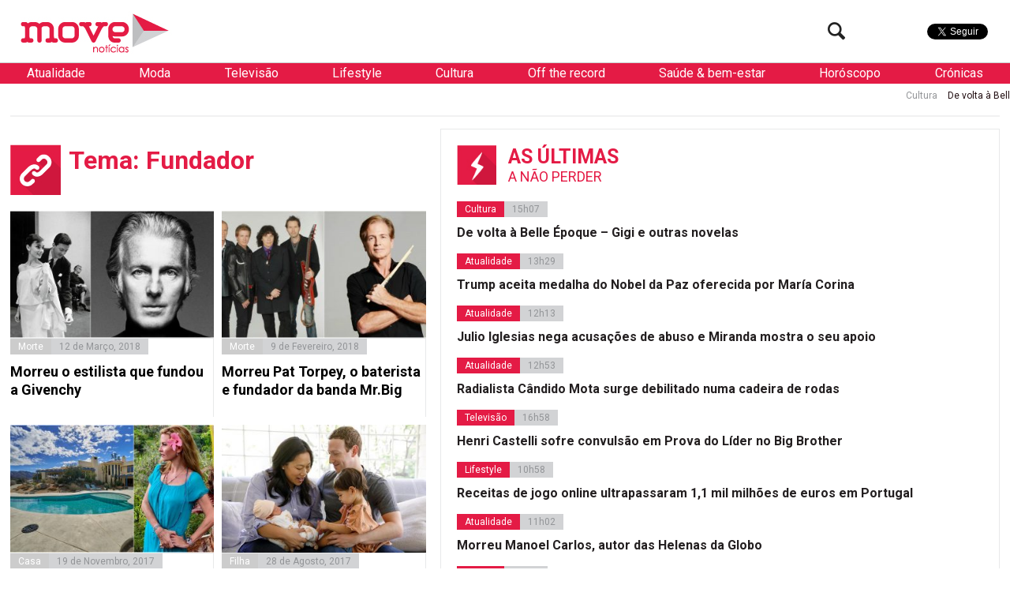

--- FILE ---
content_type: text/html; charset=UTF-8
request_url: https://www.movenoticias.com/temas/fundador/
body_size: 15488
content:
<!DOCTYPE html>
<html lang="pt-PT" class="no-js">
<head><style>img.lazy{min-height:1px}</style><link href="https://www.movenoticias.com/wp-content/plugins/w3-total-cache/pub/js/lazyload.min.js" as="script">
	<meta charset="UTF-8">
	<meta name="viewport" content="width=device-width, initial-scale=1.0">
	<meta name="google-site-verification" content="f6gBHbWviQ_hbGNoNR2SpbA4HFMRxMC4_K7H1L09gms" />
	<link rel="stylesheet" id="ao_optimized_gfonts" href="https://fonts.googleapis.com/css?family=Roboto%3A400%2C700%2C700italic%2C400italic%2C300%2C300italic&#038;subset=latin%2Clatin-ext&amp;display=swap"><link rel="profile" href="https://gmpg.org/xfn/11">
	<link rel="pingback" href="https://www.movenoticias.com/xmlrpc.php">
	<!--[if lt IE 9]>
	<script src="https://www.movenoticias.com/wp-content/themes/movenoticias/js/html5.js"></script>
	<![endif]-->
	<script>(function(){document.documentElement.className='js'})();</script>
	<!---->
	<!-- Global site tag (gtag.js) - Google Analytics -->
	<script async src="https://www.googletagmanager.com/gtag/js?id=UA-23384072-8"></script>
	<script>
	  window.dataLayer = window.dataLayer || [];
	  function gtag(){dataLayer.push(arguments);}
	  gtag('js', new Date());

	  gtag('config', 'UA-23384072-8');
	</script>
	<meta name='robots' content='index, follow, max-image-preview:large, max-snippet:-1, max-video-preview:-1' />
	
	
	<!-- This site is optimized with the Yoast SEO plugin v26.2 - https://yoast.com/wordpress/plugins/seo/ -->
	<link media="all" href="https://www.movenoticias.com/wp-content/cache/autoptimize/css/autoptimize_5524c2c5e2886773af763df297311f23.css" rel="stylesheet"><title>Fundador - Todas as notícias sobre &quot;Fundador&quot; - MoveNotícias</title>
	<meta name="description" content="As mais recentes noticias sobre Fundador na Move. Agrupamos todas as notícias sobre &quot;Fundador&quot; para mais fácil consulta." />
	<link rel="canonical" href="https://www.movenoticias.com/temas/fundador/" />
	<meta property="og:locale" content="pt_PT" />
	<meta property="og:type" content="article" />
	<meta property="og:title" content="Fundador - Todas as notícias sobre &quot;Fundador&quot; - MoveNotícias" />
	<meta property="og:description" content="As mais recentes noticias sobre Fundador na Move. Agrupamos todas as notícias sobre &quot;Fundador&quot; para mais fácil consulta." />
	<meta property="og:url" content="https://www.movenoticias.com/temas/fundador/" />
	<meta property="og:site_name" content="MoveNotícias" />
	<meta property="og:image" content="https://www.movenoticias.com/wp-content/uploads/2016/04/move-logo-facebook.png" />
	<meta property="og:image:width" content="1200" />
	<meta property="og:image:height" content="630" />
	<meta property="og:image:type" content="image/png" />
	<meta name="twitter:card" content="summary_large_image" />
	<meta name="twitter:site" content="@MoveNoticias" />
	<script type="application/ld+json" class="yoast-schema-graph">{"@context":"https://schema.org","@graph":[{"@type":"CollectionPage","@id":"https://www.movenoticias.com/temas/fundador/","url":"https://www.movenoticias.com/temas/fundador/","name":"Fundador - Todas as notícias sobre \"Fundador\" - MoveNotícias","isPartOf":{"@id":"https://www.movenoticias.com/#website"},"primaryImageOfPage":{"@id":"https://www.movenoticias.com/temas/fundador/#primaryimage"},"image":{"@id":"https://www.movenoticias.com/temas/fundador/#primaryimage"},"thumbnailUrl":"https://www.movenoticias.com/wp-content/uploads/2018/03/hubert-de-givenchy-fundador-e-estilista-da-givenchy-capa.jpg","description":"As mais recentes noticias sobre Fundador na Move. Agrupamos todas as notícias sobre \"Fundador\" para mais fácil consulta.","breadcrumb":{"@id":"https://www.movenoticias.com/temas/fundador/#breadcrumb"},"inLanguage":"pt-PT"},{"@type":"ImageObject","inLanguage":"pt-PT","@id":"https://www.movenoticias.com/temas/fundador/#primaryimage","url":"https://www.movenoticias.com/wp-content/uploads/2018/03/hubert-de-givenchy-fundador-e-estilista-da-givenchy-capa.jpg","contentUrl":"https://www.movenoticias.com/wp-content/uploads/2018/03/hubert-de-givenchy-fundador-e-estilista-da-givenchy-capa.jpg","width":3992,"height":2340,"caption":"Hubert de Givenchy, fundador e estilista da Givenchy"},{"@type":"BreadcrumbList","@id":"https://www.movenoticias.com/temas/fundador/#breadcrumb","itemListElement":[{"@type":"ListItem","position":1,"name":"Início","item":"https://www.movenoticias.com/"},{"@type":"ListItem","position":2,"name":"Fundador"}]},{"@type":"WebSite","@id":"https://www.movenoticias.com/#website","url":"https://www.movenoticias.com/","name":"MoveNotícias","description":"Notícias online","publisher":{"@id":"https://www.movenoticias.com/#organization"},"potentialAction":[{"@type":"SearchAction","target":{"@type":"EntryPoint","urlTemplate":"https://www.movenoticias.com/?s={search_term_string}"},"query-input":{"@type":"PropertyValueSpecification","valueRequired":true,"valueName":"search_term_string"}}],"inLanguage":"pt-PT"},{"@type":"Organization","@id":"https://www.movenoticias.com/#organization","name":"Move Notícias","url":"https://www.movenoticias.com/","logo":{"@type":"ImageObject","inLanguage":"pt-PT","@id":"https://www.movenoticias.com/#/schema/logo/image/","url":"https://www.movenoticias.com/wp-content/uploads/2016/04/move-logo-facebook.png","contentUrl":"https://www.movenoticias.com/wp-content/uploads/2016/04/move-logo-facebook.png","width":1200,"height":630,"caption":"Move Notícias"},"image":{"@id":"https://www.movenoticias.com/#/schema/logo/image/"},"sameAs":["https://www.facebook.com/movenoticias/","https://x.com/MoveNoticias","https://www.instagram.com/movenoticias/"]}]}</script>
	<!-- / Yoast SEO plugin. -->


<link href='https://fonts.gstatic.com' crossorigin='anonymous' rel='preconnect' />
<link rel="alternate" type="application/rss+xml" title="Feed de etiquetas MoveNotícias &raquo; Fundador" href="https://www.movenoticias.com/temas/fundador/feed/" />
<script type="text/javascript">
/* <![CDATA[ */
window._wpemojiSettings = {"baseUrl":"https:\/\/s.w.org\/images\/core\/emoji\/16.0.1\/72x72\/","ext":".png","svgUrl":"https:\/\/s.w.org\/images\/core\/emoji\/16.0.1\/svg\/","svgExt":".svg","source":{"concatemoji":"https:\/\/www.movenoticias.com\/wp-includes\/js\/wp-emoji-release.min.js?ver=6.8.3"}};
/*! This file is auto-generated */
!function(s,n){var o,i,e;function c(e){try{var t={supportTests:e,timestamp:(new Date).valueOf()};sessionStorage.setItem(o,JSON.stringify(t))}catch(e){}}function p(e,t,n){e.clearRect(0,0,e.canvas.width,e.canvas.height),e.fillText(t,0,0);var t=new Uint32Array(e.getImageData(0,0,e.canvas.width,e.canvas.height).data),a=(e.clearRect(0,0,e.canvas.width,e.canvas.height),e.fillText(n,0,0),new Uint32Array(e.getImageData(0,0,e.canvas.width,e.canvas.height).data));return t.every(function(e,t){return e===a[t]})}function u(e,t){e.clearRect(0,0,e.canvas.width,e.canvas.height),e.fillText(t,0,0);for(var n=e.getImageData(16,16,1,1),a=0;a<n.data.length;a++)if(0!==n.data[a])return!1;return!0}function f(e,t,n,a){switch(t){case"flag":return n(e,"\ud83c\udff3\ufe0f\u200d\u26a7\ufe0f","\ud83c\udff3\ufe0f\u200b\u26a7\ufe0f")?!1:!n(e,"\ud83c\udde8\ud83c\uddf6","\ud83c\udde8\u200b\ud83c\uddf6")&&!n(e,"\ud83c\udff4\udb40\udc67\udb40\udc62\udb40\udc65\udb40\udc6e\udb40\udc67\udb40\udc7f","\ud83c\udff4\u200b\udb40\udc67\u200b\udb40\udc62\u200b\udb40\udc65\u200b\udb40\udc6e\u200b\udb40\udc67\u200b\udb40\udc7f");case"emoji":return!a(e,"\ud83e\udedf")}return!1}function g(e,t,n,a){var r="undefined"!=typeof WorkerGlobalScope&&self instanceof WorkerGlobalScope?new OffscreenCanvas(300,150):s.createElement("canvas"),o=r.getContext("2d",{willReadFrequently:!0}),i=(o.textBaseline="top",o.font="600 32px Arial",{});return e.forEach(function(e){i[e]=t(o,e,n,a)}),i}function t(e){var t=s.createElement("script");t.src=e,t.defer=!0,s.head.appendChild(t)}"undefined"!=typeof Promise&&(o="wpEmojiSettingsSupports",i=["flag","emoji"],n.supports={everything:!0,everythingExceptFlag:!0},e=new Promise(function(e){s.addEventListener("DOMContentLoaded",e,{once:!0})}),new Promise(function(t){var n=function(){try{var e=JSON.parse(sessionStorage.getItem(o));if("object"==typeof e&&"number"==typeof e.timestamp&&(new Date).valueOf()<e.timestamp+604800&&"object"==typeof e.supportTests)return e.supportTests}catch(e){}return null}();if(!n){if("undefined"!=typeof Worker&&"undefined"!=typeof OffscreenCanvas&&"undefined"!=typeof URL&&URL.createObjectURL&&"undefined"!=typeof Blob)try{var e="postMessage("+g.toString()+"("+[JSON.stringify(i),f.toString(),p.toString(),u.toString()].join(",")+"));",a=new Blob([e],{type:"text/javascript"}),r=new Worker(URL.createObjectURL(a),{name:"wpTestEmojiSupports"});return void(r.onmessage=function(e){c(n=e.data),r.terminate(),t(n)})}catch(e){}c(n=g(i,f,p,u))}t(n)}).then(function(e){for(var t in e)n.supports[t]=e[t],n.supports.everything=n.supports.everything&&n.supports[t],"flag"!==t&&(n.supports.everythingExceptFlag=n.supports.everythingExceptFlag&&n.supports[t]);n.supports.everythingExceptFlag=n.supports.everythingExceptFlag&&!n.supports.flag,n.DOMReady=!1,n.readyCallback=function(){n.DOMReady=!0}}).then(function(){return e}).then(function(){var e;n.supports.everything||(n.readyCallback(),(e=n.source||{}).concatemoji?t(e.concatemoji):e.wpemoji&&e.twemoji&&(t(e.twemoji),t(e.wpemoji)))}))}((window,document),window._wpemojiSettings);
/* ]]> */
</script>







<!--[if IE 7]>
<link rel='stylesheet' id='fontello-ie-css' href='https://www.movenoticias.com/wp-content/themes/movenoticias/css/fontello-ie7.css?ver=20141229' type='text/css' media='all' />
<![endif]-->







<script type="text/javascript" src="https://www.movenoticias.com/wp-includes/js/jquery/jquery.min.js?ver=3.7.1" id="jquery-core-js"></script>

<link rel="https://api.w.org/" href="https://www.movenoticias.com/wp-json/" /><link rel="alternate" title="JSON" type="application/json" href="https://www.movenoticias.com/wp-json/wp/v2/tags/24165" /><link rel="EditURI" type="application/rsd+xml" title="RSD" href="https://www.movenoticias.com/xmlrpc.php?rsd" />
<meta name="generator" content="WordPress 6.8.3" />
      <meta name="onesignal" content="wordpress-plugin"/>
            <script>

      window.OneSignalDeferred = window.OneSignalDeferred || [];

      OneSignalDeferred.push(function(OneSignal) {
        var oneSignal_options = {};
        window._oneSignalInitOptions = oneSignal_options;

        oneSignal_options['serviceWorkerParam'] = { scope: '/' };
oneSignal_options['serviceWorkerPath'] = 'OneSignalSDKWorker.js.php';

        OneSignal.Notifications.setDefaultUrl("https://www.movenoticias.com");

        oneSignal_options['wordpress'] = true;
oneSignal_options['appId'] = '077a0560-327a-419c-ae5a-dd5cfcf848a2';
oneSignal_options['allowLocalhostAsSecureOrigin'] = true;
oneSignal_options['welcomeNotification'] = { };
oneSignal_options['welcomeNotification']['title'] = "Move";
oneSignal_options['welcomeNotification']['message'] = "Obrigado por subscrever!";
oneSignal_options['welcomeNotification']['url'] = "https://movenoticias.dev.livetech.pt/";
oneSignal_options['path'] = "https://www.movenoticias.com/wp-content/plugins/onesignal-free-web-push-notifications/sdk_files/";
oneSignal_options['safari_web_id'] = "web.onesignal.auto.37a4bd23-e633-4ae3-9e22-29e91fb790d4";
oneSignal_options['promptOptions'] = { };
oneSignal_options['promptOptions']['actionMessage'] = "Quer receber as nossas notificações?";
oneSignal_options['promptOptions']['exampleNotificationTitleDesktop'] = "Titulo de exemplo da Notícia";
oneSignal_options['promptOptions']['exampleNotificationMessageDesktop'] = "Saiba mais";
oneSignal_options['promptOptions']['exampleNotificationTitleMobile'] = "Titulo de exemplo da Notícia";
oneSignal_options['promptOptions']['exampleNotificationMessageMobile'] = "Saiba mais";
oneSignal_options['promptOptions']['exampleNotificationCaption'] = "(pode cancelar a subscrição a qualquer momento)";
oneSignal_options['promptOptions']['acceptButtonText'] = "Sim";
oneSignal_options['promptOptions']['cancelButtonText'] = "Não";
oneSignal_options['promptOptions']['siteName'] = "Movenoticias.com";
oneSignal_options['promptOptions']['autoAcceptTitle'] = "Carregue em permitir";
oneSignal_options['notifyButton'] = { };
oneSignal_options['notifyButton']['enable'] = true;
oneSignal_options['notifyButton']['position'] = 'bottom-left';
oneSignal_options['notifyButton']['theme'] = 'default';
oneSignal_options['notifyButton']['size'] = 'medium';
oneSignal_options['notifyButton']['displayPredicate'] = function() {
              return !OneSignal.User.PushSubscription.optedIn;
            };
oneSignal_options['notifyButton']['showCredit'] = false;
oneSignal_options['notifyButton']['text'] = {};
oneSignal_options['notifyButton']['text']['tip.state.unsubscribed'] = 'Subscreve as notificações';
oneSignal_options['notifyButton']['text']['tip.state.subscribed'] = 'Já subscreveu';
oneSignal_options['notifyButton']['text']['tip.state.blocked'] = 'Têm as notificações bloqueadas';
oneSignal_options['notifyButton']['text']['message.action.subscribed'] = 'Obrigado por subscrever';
oneSignal_options['notifyButton']['text']['message.action.resubscribed'] = 'Bem-vindo de volta ;)';
oneSignal_options['notifyButton']['text']['message.action.unsubscribed'] = 'Não receberá notificações mais notificações';
oneSignal_options['notifyButton']['text']['dialog.main.title'] = 'Gerir as notificações';
oneSignal_options['notifyButton']['text']['dialog.main.button.subscribe'] = 'Subcrever';
oneSignal_options['notifyButton']['text']['dialog.main.button.unsubscribe'] = 'Remover subcrição';
oneSignal_options['notifyButton']['text']['dialog.blocked.title'] = 'Desbloquear notificações';
              OneSignal.init(window._oneSignalInitOptions);
              OneSignal.Slidedown.promptPush()      });

      function documentInitOneSignal() {
        var oneSignal_elements = document.getElementsByClassName("OneSignal-prompt");

        var oneSignalLinkClickHandler = function(event) { OneSignal.Notifications.requestPermission(); event.preventDefault(); };        for(var i = 0; i < oneSignal_elements.length; i++)
          oneSignal_elements[i].addEventListener('click', oneSignalLinkClickHandler, false);
      }

      if (document.readyState === 'complete') {
           documentInitOneSignal();
      }
      else {
           window.addEventListener("load", function(event){
               documentInitOneSignal();
          });
      }
    </script>
<link rel="icon" href="https://www.movenoticias.com/wp-content/uploads/2025/10/cropped-favicon-120x120.png" sizes="32x32" />
<link rel="icon" href="https://www.movenoticias.com/wp-content/uploads/2025/10/cropped-favicon-512x512.png" sizes="192x192" />
<link rel="apple-touch-icon" href="https://www.movenoticias.com/wp-content/uploads/2025/10/cropped-favicon-512x512.png" />
<meta name="msapplication-TileImage" content="https://www.movenoticias.com/wp-content/uploads/2025/10/cropped-favicon-512x512.png" />
<script async src="//pagead2.googlesyndication.com/pagead/js/adsbygoogle.js"></script>
<script>
  (adsbygoogle = window.adsbygoogle || []).push({
    google_ad_client: "ca-pub-2767591607146315",
    enable_page_level_ads: true
  });
</script>
	<meta property="fb:pages" content="146080635549948" />

<script type='text/javascript'>
	var googletag = googletag || {};
	googletag.cmd = googletag.cmd || [];

	googletag.cmd.push(function() {
		loadBanners();
	});
</script>
<script type="application/javascript" src="//ced.sascdn.com/tag/2879/smart.js"></script>
<script type="application/javascript">
    sas.setup({ networkid: 2879, domain: "//www8.smartadserver.com" });
</script>

	

</head>
<body class="archive tag tag-fundador tag-24165 wp-theme-movenoticias">
<!--[if (lt IE 9) & (!IEMobile)]>
<div class="browser-old">
	Você está a usar um browser antigo. Recomendamos que  <a href="http://www.updateyourbrowser.net/pt/" target="_blank">atualize seu browser</a> para uma versão mais recente
</div>
<![endif]-->
	<a class="skip-link screen-reader-text" href="#content">Saltar para o conteúdo</a>
<script type="application/javascript">
	sas.call("std", {
		siteId:		178438,	// 
		pageId:		860908,	// Page : move_noticias/ros
		formatId: 	59929,	// Format : RichMedia 1x1
		target:		''	// Targeting
	});
</script>
<noscript>
	<a href="http://www8.smartadserver.com/ac?jump=1&nwid=2879&siteid=178438&pgname=ros&fmtid=59929&visit=m&tmstp=[timestamp]&out=nonrich" target="_blank">                
		<img class="lazy" src="data:image/svg+xml,%3Csvg%20xmlns='http://www.w3.org/2000/svg'%20viewBox='0%200%201%201'%3E%3C/svg%3E" data-src="http://www8.smartadserver.com/ac?out=nonrich&nwid=2879&siteid=178438&pgname=ros&fmtid=59929&visit=m&tmstp=[timestamp]" border="0" alt="" /></a>
</noscript>

	<div class="headerFix">
		<div class="headerFixed">
						<header id="headerMain" role="banner"><!-- class="dark" -->
				<div class="logo">
					<!--<a href="https://www.movenoticias.com/"><img class="lazy" src="data:image/svg+xml,%3Csvg%20xmlns='http://www.w3.org/2000/svg'%20viewBox='0%200%201%201'%3E%3C/svg%3E" data-src="https://www.movenoticias.com/wp-content/themes/movenoticias/images/move-noticias-logo-natal.gif"></a>-->
					<a href="https://www.movenoticias.com/"><img class="lazy" src="data:image/svg+xml,%3Csvg%20xmlns='http://www.w3.org/2000/svg'%20viewBox='0%200%201%201'%3E%3C/svg%3E" data-src="https://www.movenoticias.com/wp-content/themes/movenoticias/images/move-noticias-logo.png"></a>
				</div>
				<div class="social">
					<div class="facebook">
						<div class="fb-like" data-href="https://www.facebook.com/movenoticias" data-width="50" data-layout="button" data-action="like" data-show-faces="false" data-share="false"></div>
					</div>
					<div class="twitter">
						<a href="https://twitter.com/MoveNoticias" class="twitter-follow-button" data-show-count="false" data-show-screen-name="false">Seguir</a>
					</div>

				</div>
				<div class="toogleMenu">
					<button class="visibleMobile menuToogle"><i class="icon-menu"></i></button>
				</div>
				<div class="searchTop hideMobile">
					<form class="search-form" action="https://www.movenoticias.com/" method="get">
	<input type="text" name="s" value="" placeholder="Pesquisa">
	<button type="submit" class="submit"><i class="icon-search"></i></button>
</form>					<button class="btn-search searchToogle"><i class="icon-search"></i></button>
				</div>
			</header><!-- .site-header -->
		</div>
	</div>
	<nav class="navMain white">
		
	<ul>
		
		<li  class="sub" data-toogle="sep5">
			<a href="https://www.movenoticias.com/noticias/atualidade/">Atualidade</a>
			
		<div id="sep5" class="menuSeparator category">
			
			<div class="block blocknew">
				<a href="https://www.movenoticias.com/2026/01/trump-aceita-medalha-do-nobel-da-paz-oferecida-por-maria-corina/" title="">
					<span class="image"><img width="320" height="200" src="data:image/svg+xml,%3Csvg%20xmlns='http://www.w3.org/2000/svg'%20viewBox='0%200%20320%20200'%3E%3C/svg%3E" data-src="https://www.movenoticias.com/wp-content/uploads/2026/01/captura-de-ecra-2026-01-16-as-130817-320x200.jpeg" class="attachment-thumbnail size-thumbnail wp-post-image lazy" alt="" decoding="async" fetchpriority="high" /></span>
					<span class="title">Trump aceita medalha do Nobel da Paz oferecida por María Corina</span>
				</a>
			</div>
			<div class="block blocknew">
				<a href="https://www.movenoticias.com/2026/01/julio-iglesias-nega-acusacoes-de-abuso-e-mirada-mostra-o-seu-apoio/" title="">
					<span class="image"><img width="320" height="200" src="data:image/svg+xml,%3Csvg%20xmlns='http://www.w3.org/2000/svg'%20viewBox='0%200%20320%20200'%3E%3C/svg%3E" data-src="https://www.movenoticias.com/wp-content/uploads/2015/10/Julio-Iglesias1-320x200.jpg" class="attachment-thumbnail size-thumbnail wp-post-image lazy" alt="" decoding="async" /></span>
					<span class="title">Julio Iglesias nega acusações de abuso e Miranda mostra o seu apoio</span>
				</a>
			</div>
			<div class="block blocknew">
				<a href="https://www.movenoticias.com/2026/01/radialista-candido-mota-surge-debilitado-numa-cadeira-de-rodas/" title="">
					<span class="image"><img width="320" height="200" src="data:image/svg+xml,%3Csvg%20xmlns='http://www.w3.org/2000/svg'%20viewBox='0%200%20320%20200'%3E%3C/svg%3E" data-src="https://www.movenoticias.com/wp-content/uploads/2026/01/dscf4304-1024x683-1-320x200.webp" class="attachment-thumbnail size-thumbnail wp-post-image lazy" alt="" decoding="async" /></span>
					<span class="title">Radialista Cândido Mota surge debilitado numa cadeira de rodas</span>
				</a>
			</div>
		</div>
		
		</li>
		<li  class="sub" data-toogle="sep9">
			<a href="https://www.movenoticias.com/noticias/moda/">Moda</a>
			
		<div id="sep9" class="menuSeparator category">
			
			<div class="block blocknew">
				<a href="https://www.movenoticias.com/2025/10/elegancia-e-carisma-nao-tem-idade/" title="">
					<span class="image"><img width="320" height="200" src="data:image/svg+xml,%3Csvg%20xmlns='http://www.w3.org/2000/svg'%20viewBox='0%200%20320%20200'%3E%3C/svg%3E" data-src="https://www.movenoticias.com/wp-content/uploads/2025/10/captura-de-ecra-2025-10-18-as-173606-320x200.jpeg" class="attachment-thumbnail size-thumbnail wp-post-image lazy" alt="" decoding="async" /></span>
					<span class="title">Elegância e carisma não têm idade</span>
				</a>
			</div>
			<div class="block blocknew">
				<a href="https://www.movenoticias.com/2025/10/os-anjos-trouxeram-de-volta-o-glamour-a-passerelle-rosa/" title="">
					<span class="image"><img width="320" height="200" src="data:image/svg+xml,%3Csvg%20xmlns='http://www.w3.org/2000/svg'%20viewBox='0%200%20320%20200'%3E%3C/svg%3E" data-src="https://www.movenoticias.com/wp-content/uploads/2025/10/captura-de-ecra-2025-10-16-as-114708-320x200.jpeg" class="attachment-thumbnail size-thumbnail wp-post-image lazy" alt="" decoding="async" /></span>
					<span class="title">Os &#8216;anjos&#8217; trouxeram de volta o glamour à passerelle rosa</span>
				</a>
			</div>
			<div class="block blocknew">
				<a href="https://www.movenoticias.com/2025/09/momento-iconico-na-milan-fashion-week/" title="">
					<span class="image"><img width="320" height="200" src="data:image/svg+xml,%3Csvg%20xmlns='http://www.w3.org/2000/svg'%20viewBox='0%200%20320%20200'%3E%3C/svg%3E" data-src="https://www.movenoticias.com/wp-content/uploads/2025/09/img-1335-320x200.jpg" class="attachment-thumbnail size-thumbnail wp-post-image lazy" alt="" decoding="async" /></span>
					<span class="title">Momento icónico na Milan Fashion Week</span>
				</a>
			</div>
		</div>
		
		</li>
		<li  class="sub" data-toogle="sep12">
			<a href="https://www.movenoticias.com/noticias/televisao/">Televisão</a>
			
		<div id="sep12" class="menuSeparator category">
			
			<div class="block blocknew">
				<a href="https://www.movenoticias.com/2026/01/henri-castelli-sofre-convulsao-em-prova-do-lider-no-big-brother/" title="">
					<span class="image"><img width="320" height="180" src="data:image/svg+xml,%3Csvg%20xmlns='http://www.w3.org/2000/svg'%20viewBox='0%200%20320%20180'%3E%3C/svg%3E" data-src="https://www.movenoticias.com/wp-content/uploads/2026/01/pgm-a-14012026-090000-frame-14808.avif" class="attachment-thumbnail size-thumbnail wp-post-image lazy" alt="" decoding="async" /></span>
					<span class="title">Henri Castelli sofre convulsão em Prova do Líder no Big Brother</span>
				</a>
			</div>
			<div class="block blocknew">
				<a href="https://www.movenoticias.com/2025/12/mulherzinhas-estreia-quarta-feira-na-rtp2/" title="">
					<span class="image"><img width="320" height="200" src="data:image/svg+xml,%3Csvg%20xmlns='http://www.w3.org/2000/svg'%20viewBox='0%200%20320%20200'%3E%3C/svg%3E" data-src="https://www.movenoticias.com/wp-content/uploads/2025/12/image003-320x200.jpg" class="attachment-thumbnail size-thumbnail wp-post-image lazy" alt="" decoding="async" /></span>
					<span class="title">Mulherzinhas estreia quarta-feira na RTP2</span>
				</a>
			</div>
			<div class="block blocknew">
				<a href="https://www.movenoticias.com/2025/09/nuno-homem-de-sa-deixa-novela-apos-processo-de-violencia-domestica/" title="">
					<span class="image"><img width="320" height="200" src="data:image/svg+xml,%3Csvg%20xmlns='http://www.w3.org/2000/svg'%20viewBox='0%200%20320%20200'%3E%3C/svg%3E" data-src="https://www.movenoticias.com/wp-content/uploads/2022/04/captura-de-ecra-2022-04-24-as-125939-320x200.png" class="attachment-thumbnail size-thumbnail wp-post-image lazy" alt="" decoding="async" /></span>
					<span class="title">Nuno Homem de Sá deixa novela após processo de violência doméstica</span>
				</a>
			</div>
		</div>
		
		</li>
		<li  class="sub" data-toogle="sep8">
			<a href="https://www.movenoticias.com/noticias/lifestyle/">Lifestyle</a>
			
		<div id="sep8" class="menuSeparator category">
			
			<div class="block blocknew">
				<a href="https://www.movenoticias.com/2026/01/receitas-de-jogo-online-ultrapassaram-11-mil-milhoes-de-euros-em-portugal-2/" title="">
					<span class="image"><img width="320" height="200" src="data:image/svg+xml,%3Csvg%20xmlns='http://www.w3.org/2000/svg'%20viewBox='0%200%20320%20200'%3E%3C/svg%3E" data-src="https://www.movenoticias.com/wp-content/uploads/2026/01/u1646644746-photorealistic-pov-lisbon-city-center-sunny-bright-e2dbbada-aba8-443f-8ccc-ac78f234f973-320x200.png" class="attachment-thumbnail size-thumbnail wp-post-image lazy" alt="" decoding="async" /></span>
					<span class="title">Receitas de jogo online ultrapassaram 1,1 mil milhões de euros em Portugal</span>
				</a>
			</div>
			<div class="block blocknew">
				<a href="https://www.movenoticias.com/2026/01/receitas-de-jogo-online-ultrapassaram-11-mil-milhoes-de-euros-em-portugal/" title="">
					<span class="image"><img width="320" height="200" src="data:image/svg+xml,%3Csvg%20xmlns='http://www.w3.org/2000/svg'%20viewBox='0%200%20320%20200'%3E%3C/svg%3E" data-src="https://www.movenoticias.com/wp-content/uploads/2026/01/img-2978-320x200.jpg" class="attachment-thumbnail size-thumbnail wp-post-image lazy" alt="" decoding="async" data-srcset="https://www.movenoticias.com/wp-content/uploads/2026/01/img-2978-320x200.jpg 320w, https://www.movenoticias.com/wp-content/uploads/2026/01/img-2978-850x533.jpg 850w, https://www.movenoticias.com/wp-content/uploads/2026/01/img-2978-768x482.jpg 768w, https://www.movenoticias.com/wp-content/uploads/2026/01/img-2978.jpg 1320w" data-sizes="(max-width: 320px) 100vw, 320px" /></span>
					<span class="title">Receitas de jogo online ultrapassaram 1,1 mil milhões de euros em Portugal</span>
				</a>
			</div>
			<div class="block blocknew">
				<a href="https://www.movenoticias.com/2025/12/srij-aumenta-pressao-sobre-jogos-de-azar-online-nao-licenciados-em-portugal/" title="">
					<span class="image"><img width="320" height="200" src="data:image/svg+xml,%3Csvg%20xmlns='http://www.w3.org/2000/svg'%20viewBox='0%200%20320%20200'%3E%3C/svg%3E" data-src="https://www.movenoticias.com/wp-content/uploads/2025/12/a155a33d-748f-4753-bcf5-51266cc67ce1-320x200.png" class="attachment-thumbnail size-thumbnail wp-post-image lazy" alt="" decoding="async" /></span>
					<span class="title">SRIJ aumenta pressão sobre jogos de azar online não licenciados em Portugal</span>
				</a>
			</div>
		</div>
		
		</li>
		<li  class="sub" data-toogle="sep6">
			<a href="https://www.movenoticias.com/noticias/cultura/">Cultura</a>
			
		<div id="sep6" class="menuSeparator category">
			
			<div class="block blocknew">
				<a href="https://www.movenoticias.com/2026/01/de-volta-a-belle-epoque-gigi-e-outras-novelas/" title="">
					<span class="image"><img width="320" height="200" src="data:image/svg+xml,%3Csvg%20xmlns='http://www.w3.org/2000/svg'%20viewBox='0%200%20320%20200'%3E%3C/svg%3E" data-src="https://www.movenoticias.com/wp-content/uploads/2026/01/captura-de-ecra-2026-01-16-as-114029-2-320x200.png" class="attachment-thumbnail size-thumbnail wp-post-image lazy" alt="" decoding="async" /></span>
					<span class="title">De volta à Belle Époque &#8211; Gigi e outras novelas</span>
				</a>
			</div>
			<div class="block blocknew">
				<a href="https://www.movenoticias.com/2026/01/ricos-jovens-e-de-sangue-azul-afinal-a-cinderela-vai-ao-baile/" title="">
					<span class="image"><img width="320" height="200" src="data:image/svg+xml,%3Csvg%20xmlns='http://www.w3.org/2000/svg'%20viewBox='0%200%20320%20200'%3E%3C/svg%3E" data-src="https://www.movenoticias.com/wp-content/uploads/2026/01/captura-de-ecra-2026-01-07-as-112920-320x200.jpeg" class="attachment-thumbnail size-thumbnail wp-post-image lazy" alt="" decoding="async" /></span>
					<span class="title">Ricos, jovens e de sangue azul &#8211; Afinal, a Cinderela vai ao baile!</span>
				</a>
			</div>
			<div class="block blocknew">
				<a href="https://www.movenoticias.com/2025/11/o-diabo-veste-prada-2-estreia-a-1-de-maio-nos-cinemas-veja-o-trailer/" title="">
					<span class="image"><img width="320" height="200" src="data:image/svg+xml,%3Csvg%20xmlns='http://www.w3.org/2000/svg'%20viewBox='0%200%20320%20200'%3E%3C/svg%3E" data-src="https://www.movenoticias.com/wp-content/uploads/2025/11/captura-de-ecra-2025-11-13-as-143400-320x200.jpeg" class="attachment-thumbnail size-thumbnail wp-post-image lazy" alt="" decoding="async" /></span>
					<span class="title">&#8220;O Diabo Veste Prada 2&#8221; estreia a 1 de maio nos cinemas. Veja o trailer</span>
				</a>
			</div>
		</div>
		
		</li>
		<li  class="sub" data-toogle="sep10">
			<a href="https://www.movenoticias.com/noticias/off-the-record/">Off the record</a>
			
		<div id="sep10" class="menuSeparator category">
			
			<div class="block blocknew">
				<a href="https://www.movenoticias.com/2025/11/namorada-de-joao-neves-celebra-portugal-e-festeja-hat-trick-do-amado/" title="">
					<span class="image"><img width="320" height="200" src="data:image/svg+xml,%3Csvg%20xmlns='http://www.w3.org/2000/svg'%20viewBox='0%200%20320%20200'%3E%3C/svg%3E" data-src="https://www.movenoticias.com/wp-content/uploads/2025/11/captura-de-ecra-2025-11-16-as-183259-320x200.jpeg" class="attachment-thumbnail size-thumbnail wp-post-image lazy" alt="" decoding="async" /></span>
					<span class="title">Namorada de João Neves celebra Portugal e festeja hat trick do amado</span>
				</a>
			</div>
			<div class="block blocknew">
				<a href="https://www.movenoticias.com/2025/10/quando-a-beleza-e-o-glamour-ofuscam-o-essencial/" title="">
					<span class="image"><img width="320" height="200" src="data:image/svg+xml,%3Csvg%20xmlns='http://www.w3.org/2000/svg'%20viewBox='0%200%20320%20200'%3E%3C/svg%3E" data-src="https://www.movenoticias.com/wp-content/uploads/2025/10/captura-de-ecra-2025-10-12-as-162352-320x200.jpeg" class="attachment-thumbnail size-thumbnail wp-post-image lazy" alt="" decoding="async" /></span>
					<span class="title">Quando a beleza e o glamour ofuscam o essencial</span>
				</a>
			</div>
			<div class="block blocknew">
				<a href="https://www.movenoticias.com/2024/09/kamala-harris-nao-prescinde-das-perolas-em-debate-com-trump/" title="">
					<span class="image"><img width="320" height="200" src="data:image/svg+xml,%3Csvg%20xmlns='http://www.w3.org/2000/svg'%20viewBox='0%200%20320%20200'%3E%3C/svg%3E" data-src="https://www.movenoticias.com/wp-content/uploads/2024/09/captura-de-ecra-2024-09-11-as-130413-320x200.png" class="attachment-thumbnail size-thumbnail wp-post-image lazy" alt="" decoding="async" /></span>
					<span class="title">Kamala Harris não prescinde das pérolas em debate com Trump</span>
				</a>
			</div>
		</div>
		
		</li>
		<li  class="sub" data-toogle="sep11">
			<a href="https://www.movenoticias.com/noticias/saude-bem-estar/">Saúde & bem-estar</a>
			
		<div id="sep11" class="menuSeparator category">
			
			<div class="block blocknew">
				<a href="https://www.movenoticias.com/2025/11/cancro-da-prostata-sinais-que-muitos-homens-continuam-a-ignorar/" title="">
					<span class="image"><img width="320" height="200" src="data:image/svg+xml,%3Csvg%20xmlns='http://www.w3.org/2000/svg'%20viewBox='0%200%20320%20200'%3E%3C/svg%3E" data-src="https://www.movenoticias.com/wp-content/uploads/2025/11/sanches-magalhaes-3-320x200.jpg" class="attachment-thumbnail size-thumbnail wp-post-image lazy" alt="" decoding="async" /></span>
					<span class="title">Cancro da Próstata &#8211; Sinais que muitos homens continuam a ignorar</span>
				</a>
			</div>
			<div class="block blocknew">
				<a href="https://www.movenoticias.com/2025/10/associacao-portuguesa-de-osteoporose-promove-rastreios-gratuitos-no-porto/" title="">
					<span class="image"><img width="320" height="200" src="data:image/svg+xml,%3Csvg%20xmlns='http://www.w3.org/2000/svg'%20viewBox='0%200%20320%20200'%3E%3C/svg%3E" data-src="https://www.movenoticias.com/wp-content/uploads/2025/10/48381246-2305167872860677-964279213752320000-n-320x200.png" class="attachment-thumbnail size-thumbnail wp-post-image lazy" alt="" decoding="async" /></span>
					<span class="title">Associação Portuguesa de Osteoporose promove rastreios gratuitos no Porto</span>
				</a>
			</div>
			<div class="block blocknew">
				<a href="https://www.movenoticias.com/2025/10/alerta-para-incidencia-crescente-do-cancro-do-figado/" title="">
					<span class="image"><img width="320" height="200" src="data:image/svg+xml,%3Csvg%20xmlns='http://www.w3.org/2000/svg'%20viewBox='0%200%20320%20200'%3E%3C/svg%3E" data-src="https://www.movenoticias.com/wp-content/uploads/2025/10/figado-esteatose-hepatica-550x367-320x200.jpg" class="attachment-thumbnail size-thumbnail wp-post-image lazy" alt="" decoding="async" /></span>
					<span class="title">Alerta para incidência crescente do Cancro do Fígado</span>
				</a>
			</div>
		</div>
		
		</li>
		<li >
			<a href="https://www.movenoticias.com/horoscopo/">Horóscopo</a>
			
		</li>
		<li  class="sub" data-toogle="sep64366">
			<a href="https://www.movenoticias.com/noticias/cronicas/">Crónicas</a>
			
		<div id="sep64366" class="menuSeparator category">
			
			<div class="block blocknew">
				<a href="https://www.movenoticias.com/2017/04/a-festa-brava/" title="">
					<span class="image"><img width="200" height="200" src="data:image/svg+xml,%3Csvg%20xmlns='http://www.w3.org/2000/svg'%20viewBox='0%200%20200%20200'%3E%3C/svg%3E" data-src="https://www.movenoticias.com/wp-content/uploads/2014/01/Dantas-Rodrigues-copy1-e1424360400582-200x200.jpg" class="attachment-thumbnail size-thumbnail wp-post-image lazy" alt="" decoding="async" /></span>
					<span class="title">A Festa Brava</span>
				</a>
			</div>
			<div class="block blocknew">
				<a href="https://www.movenoticias.com/2017/04/assediarcronica/" title="">
					<span class="image"><img width="309" height="193" src="data:image/svg+xml,%3Csvg%20xmlns='http://www.w3.org/2000/svg'%20viewBox='0%200%20309%20193'%3E%3C/svg%3E" data-src="https://www.movenoticias.com/wp-content/uploads/2013/11/toze-e1424098274214-309x193.jpg" class="attachment-thumbnail size-thumbnail wp-post-image lazy" alt="" decoding="async" /></span>
					<span class="title">ASSEDIAR!</span>
				</a>
			</div>
			<div class="block blocknew">
				<a href="https://www.movenoticias.com/2017/03/velejar-no-meio-do-arco-iris/" title="">
					<span class="image"><img width="320" height="200" src="data:image/svg+xml,%3Csvg%20xmlns='http://www.w3.org/2000/svg'%20viewBox='0%200%20320%20200'%3E%3C/svg%3E" data-src="https://www.movenoticias.com/wp-content/uploads/2017/03/arco-iris-1-320x200.jpg" class="attachment-thumbnail size-thumbnail wp-post-image lazy" alt="" decoding="async" data-srcset="https://www.movenoticias.com/wp-content/uploads/2017/03/arco-iris-1-320x200.jpg 320w, https://www.movenoticias.com/wp-content/uploads/2017/03/arco-iris-1-768x480.jpg 768w, https://www.movenoticias.com/wp-content/uploads/2017/03/arco-iris-1-850x531.jpg 850w, https://www.movenoticias.com/wp-content/uploads/2017/03/arco-iris-1.jpg 1920w" data-sizes="(max-width: 320px) 100vw, 320px" /></span>
					<span class="title">VELEJAR NO MEIO DO ARCO-ÍRIS</span>
				</a>
			</div>
		</div>
		
		</li>
	</ul>
	</nav>


	<div class="ticker">
		<ul>
			<li><a class="blockCategory category-5" href="https://www.movenoticias.com/noticias/cultura/">Cultura</a> <a href="https://www.movenoticias.com/2026/01/de-volta-a-belle-epoque-gigi-e-outras-novelas/">De volta à Belle Époque &#8211; Gigi e outras novelas</a></li>
			<li><a class="blockCategory category-1" href="https://www.movenoticias.com/noticias/atualidade/">Atualidade</a> <a href="https://www.movenoticias.com/2026/01/trump-aceita-medalha-do-nobel-da-paz-oferecida-por-maria-corina/">Trump aceita medalha do Nobel da Paz oferecida por María Corina</a></li>
			<li><a class="blockCategory category-1" href="https://www.movenoticias.com/noticias/atualidade/">Atualidade</a> <a href="https://www.movenoticias.com/2026/01/julio-iglesias-nega-acusacoes-de-abuso-e-mirada-mostra-o-seu-apoio/">Julio Iglesias nega acusações de abuso e Miranda mostra o seu apoio</a></li>
			<li><a class="blockCategory category-1" href="https://www.movenoticias.com/noticias/atualidade/">Atualidade</a> <a href="https://www.movenoticias.com/2026/01/radialista-candido-mota-surge-debilitado-numa-cadeira-de-rodas/">Radialista Cândido Mota surge debilitado numa cadeira de rodas</a></li>
			<li><a class="blockCategory category-2" href="https://www.movenoticias.com/noticias/televisao/">Televisão</a> <a href="https://www.movenoticias.com/2026/01/henri-castelli-sofre-convulsao-em-prova-do-lider-no-big-brother/">Henri Castelli sofre convulsão em Prova do Líder no Big Brother</a></li>
			<li><a class="blockCategory category-7" href="https://www.movenoticias.com/noticias/lifestyle/">Lifestyle</a> <a href="https://www.movenoticias.com/2026/01/receitas-de-jogo-online-ultrapassaram-11-mil-milhoes-de-euros-em-portugal-2/">Receitas de jogo online ultrapassaram 1,1 mil milhões de euros em Portugal</a></li>
			<li><a class="blockCategory category-1" href="https://www.movenoticias.com/noticias/atualidade/">Atualidade</a> <a href="https://www.movenoticias.com/2026/01/morreu-manoel-carlos-autor-das-helenas-da-globo/">Morreu Manoel Carlos, autor das Helenas da Globo</a></li>
			<li><a class="blockCategory category-5" href="https://www.movenoticias.com/noticias/cultura/">Cultura</a> <a href="https://www.movenoticias.com/2026/01/ricos-jovens-e-de-sangue-azul-afinal-a-cinderela-vai-ao-baile/">Ricos, jovens e de sangue azul &#8211; Afinal, a Cinderela vai ao baile!</a></li>
			<li><a class="blockCategory category-7" href="https://www.movenoticias.com/noticias/lifestyle/">Lifestyle</a> <a href="https://www.movenoticias.com/2026/01/receitas-de-jogo-online-ultrapassaram-11-mil-milhoes-de-euros-em-portugal/">Receitas de jogo online ultrapassaram 1,1 mil milhões de euros em Portugal</a></li>
			<li><a class="blockCategory category-1" href="https://www.movenoticias.com/noticias/atualidade/">Atualidade</a> <a href="https://www.movenoticias.com/2026/01/merche-chora-a-morte-do-irmao-e-da-informacoes-sobre-as-cerimonias-funebres/">Merche chora morte do irmão e dá informações sobre as cerimónias fúnebres</a></li>
			<li><a class="blockCategory category-1" href="https://www.movenoticias.com/noticias/atualidade/">Atualidade</a> <a href="https://www.movenoticias.com/2026/01/morreu-oscar-romero-irmao-da-apresentadora-merche-roemro/">Morreu Óscar Romero, irmão da apresentadora Merche Romero</a></li>
			<li><a class="blockCategory category-1" href="https://www.movenoticias.com/noticias/atualidade/">Atualidade</a> <a href="https://www.movenoticias.com/2025/12/pais-de-diogo-jota-recebem-premio-do-filho-nos-globe-soccer-awards/">Pais de Diogo Jota recebem prémio do filho nos Globe Soccer Awards</a></li>
			<li><a class="blockCategory category-1" href="https://www.movenoticias.com/noticias/atualidade/">Atualidade</a> <a href="https://www.movenoticias.com/2025/12/ruy-de-carvalho-internado-de-urgencia/">Ruy de Carvalho internado de urgência</a></li>
			<li><a class="blockCategory category-1" href="https://www.movenoticias.com/noticias/atualidade/">Atualidade</a> <a href="https://www.movenoticias.com/2025/12/filhos-de-diogo-jota-descem-ao-relvado-em-memoria-do-pai/">Filhos de Diogo Jota descem ao relvado em memória do pai</a></li>
			<li><a class="blockCategory category-1" href="https://www.movenoticias.com/noticias/atualidade/">Atualidade</a> <a href="https://www.movenoticias.com/2025/12/morreu-a-lendaria-atriz-brigitte-bardot/">Morreu a lendária atriz Brigitte Bardot</a></li>
			<li><a class="blockCategory category-1" href="https://www.movenoticias.com/noticias/atualidade/">Atualidade</a> <a href="https://www.movenoticias.com/2025/12/joaquim-monchique-nao-perdeu-o-bom-humor/">Joaquim Monchique não perdeu o bom humor</a></li>
			<li><a class="blockCategory category-1" href="https://www.movenoticias.com/noticias/atualidade/">Atualidade</a> <a href="https://www.movenoticias.com/2025/12/produtora-atualiza-estado-de-saude-de-joaquim-monchique-apos-avc/">Produtora atualiza estado de saúde de Joaquim Monchique após AVC</a></li>
			<li><a class="blockCategory category-1" href="https://www.movenoticias.com/noticias/atualidade/">Atualidade</a> <a href="https://www.movenoticias.com/2025/12/joaquim-monchique-hospitalizado-apos-ter-sofrido-um-avc/">Joaquim Monchique hospitalizado após ter sofrido um AVC</a></li>
			<li><a class="blockCategory category-1" href="https://www.movenoticias.com/noticias/atualidade/">Atualidade</a> <a href="https://www.movenoticias.com/2025/12/fernanda-serrano-e-pedro-miguel-ramos-proporcionam-festa-de-arromba-a-filha-mais-velha/">Fernanda Serrano e Pedro Miguel Ramos proporcionam festa de arromba à filha mais velha</a></li>
			<li><a class="blockCategory category-1" href="https://www.movenoticias.com/noticias/atualidade/">Atualidade</a> <a href="https://www.movenoticias.com/2025/12/casa-do-artista-quebra-silencio-apos-internamento-de-joel-branco/">Casa do Artista quebra silêncio após internamento de Joel Branco</a></li>
		</ul>

	</div><div class="siteCenter">
			<!-- /80252476/move-top-wide -->
			<div id='div-gpt-ad-1535146966444-0'>
			<script>
			googletag.cmd.push(function() { googletag.display('div-gpt-ad-1535146966444-0'); });
			</script>
			</div>


	<div id="content" class="site-content">

	<section id="primary" class="content-area">
		<main id="main" class="site-main" role="main">

			
				<header class="page-header">
					<span class="page-header-icon category"></span>
					<h1 class="page-header-title">Tema: Fundador</h1>					<span class="page-header-subtitle"></span>
				</header><!-- .page-header -->
				<div class="blocksNews block2">
					<article class="blockNewsList">
	<a class="image" href="https://www.movenoticias.com/2018/03/morreu-estilista-fundou-givenchy/">
		<img width="320" height="200" src="data:image/svg+xml,%3Csvg%20xmlns='http://www.w3.org/2000/svg'%20viewBox='0%200%20320%20200'%3E%3C/svg%3E" data-src="https://www.movenoticias.com/wp-content/uploads/2018/03/hubert-de-givenchy-fundador-e-estilista-da-givenchy-capa-320x200.jpg" class="attachment-thumbnail size-thumbnail wp-post-image lazy" alt="" decoding="async" />	</a>
	<div class="info">
		<div class="blocks">
			<a class="blockTopic topic-73" href="https://www.movenoticias.com/temas/morte/">Morte</a>			<div class="blockDate" itemprop="datePublished">12 de Março, 2018</div>		</div>
		<h2><a href="https://www.movenoticias.com/2018/03/morreu-estilista-fundou-givenchy/">Morreu o estilista que fundou a Givenchy</a></h2>
	</div>
</article><article class="blockNewsList">
	<a class="image" href="https://www.movenoticias.com/2018/02/morreu-pat-torpey-baterista-fundador-da-banda-mr-big/">
		<img width="320" height="200" src="data:image/svg+xml,%3Csvg%20xmlns='http://www.w3.org/2000/svg'%20viewBox='0%200%20320%20200'%3E%3C/svg%3E" data-src="https://www.movenoticias.com/wp-content/uploads/2018/02/mr-big-320x200.jpg" class="attachment-thumbnail size-thumbnail wp-post-image lazy" alt="" decoding="async" />	</a>
	<div class="info">
		<div class="blocks">
			<a class="blockTopic topic-73" href="https://www.movenoticias.com/temas/morte/">Morte</a>			<div class="blockDate" itemprop="datePublished">9 de Fevereiro, 2018</div>		</div>
		<h2><a href="https://www.movenoticias.com/2018/02/morreu-pat-torpey-baterista-fundador-da-banda-mr-big/">Morreu Pat Torpey, o baterista e fundador da banda Mr.Big</a></h2>
	</div>
</article><article class="blockNewsList">
	<a class="image" href="https://www.movenoticias.com/2017/11/veja-refugio-herdeira-da-gucci-colocou-venda/">
		<img width="320" height="200" src="data:image/svg+xml,%3Csvg%20xmlns='http://www.w3.org/2000/svg'%20viewBox='0%200%20320%20200'%3E%3C/svg%3E" data-src="https://www.movenoticias.com/wp-content/uploads/2017/11/casa-de-patricia-gucci-herdeira-e-neta-do-fundador-da-gucci-no-deserto-de-palm-desert-a-venda-capa-320x200.jpg" class="attachment-thumbnail size-thumbnail wp-post-image lazy" alt="" decoding="async" />	</a>
	<div class="info">
		<div class="blocks">
			<a class="blockTopic topic-1307" href="https://www.movenoticias.com/temas/casa/">Casa</a>			<div class="blockDate" itemprop="datePublished">19 de Novembro, 2017</div>		</div>
		<h2><a href="https://www.movenoticias.com/2017/11/veja-refugio-herdeira-da-gucci-colocou-venda/">Veja o refúgio que a herdeira da Gucci colocou à venda</a></h2>
	</div>
</article><article class="blockNewsList">
	<a class="image" href="https://www.movenoticias.com/2017/08/mark-zuckerberg-pai-ja-mostrou-no-facebook/">
		<img width="320" height="200" src="data:image/svg+xml,%3Csvg%20xmlns='http://www.w3.org/2000/svg'%20viewBox='0%200%20320%20200'%3E%3C/svg%3E" data-src="https://www.movenoticias.com/wp-content/uploads/2017/08/mark-zuckerberg-priscilla-chan-e-duas-filhas-320x200.jpg" class="attachment-thumbnail size-thumbnail wp-post-image lazy" alt="" decoding="async" />	</a>
	<div class="info">
		<div class="blocks">
			<a class="blockTopic topic-1261" href="https://www.movenoticias.com/temas/filha/">Filha</a>			<div class="blockDate" itemprop="datePublished">28 de Agosto, 2017</div>		</div>
		<h2><a href="https://www.movenoticias.com/2017/08/mark-zuckerberg-pai-ja-mostrou-no-facebook/">Mark Zuckerberg foi pai novamente e já o mostrou no Facebook</a></h2>
	</div>
</article><article class="blockNewsList">
	<a class="image" href="https://www.movenoticias.com/2017/05/video-musico-morre-palco-atuacao/">
		<img width="320" height="200" src="data:image/svg+xml,%3Csvg%20xmlns='http://www.w3.org/2000/svg'%20viewBox='0%200%20320%20200'%3E%3C/svg%3E" data-src="https://www.movenoticias.com/wp-content/uploads/2017/05/bruce-hampton-320x200.jpg" class="attachment-thumbnail size-thumbnail wp-post-image lazy" alt="" decoding="async" />	</a>
	<div class="info">
		<div class="blocks">
			<a class="blockTopic topic-73" href="https://www.movenoticias.com/temas/morte/">Morte</a>			<div class="blockDate" itemprop="datePublished">3 de Maio, 2017</div>		</div>
		<h2><a href="https://www.movenoticias.com/2017/05/video-musico-morre-palco-atuacao/">Vídeo &#8211; Músico morre em palco durante atuação</a></h2>
	</div>
</article><article class="blockNewsList">
	<a class="image" href="https://www.movenoticias.com/2016/11/mark-zuckerberg-partilha-momento-historico-com-a-filha-e-o-mundo/">
		<img width="320" height="200" src="data:image/svg+xml,%3Csvg%20xmlns='http://www.w3.org/2000/svg'%20viewBox='0%200%20320%20200'%3E%3C/svg%3E" data-src="https://www.movenoticias.com/wp-content/uploads/2016/11/mark-zuckerberg-e-filha-max-320x200.jpg" class="attachment-thumbnail size-thumbnail wp-post-image lazy" alt="" decoding="async" />	</a>
	<div class="info">
		<div class="blocks">
			<a class="blockTopic topic-323" href="https://www.movenoticias.com/temas/facebook/">Facebook</a>			<div class="blockDate" itemprop="datePublished">13 de Novembro, 2016</div>		</div>
		<h2><a href="https://www.movenoticias.com/2016/11/mark-zuckerberg-partilha-momento-historico-com-a-filha-e-o-mundo/">Mark Zuckerberg partilha momento histórico com a filha e o mundo</a></h2>
	</div>
</article><article class="blockNewsList">
	<a class="image" href="https://www.movenoticias.com/2015/12/morreu-douglas-tompkins-fundador-da-north-face/">
		<img width="320" height="200" src="data:image/svg+xml,%3Csvg%20xmlns='http://www.w3.org/2000/svg'%20viewBox='0%200%20320%20200'%3E%3C/svg%3E" data-src="https://www.movenoticias.com/wp-content/uploads/2015/12/Douglas-Tompkins-320x200.jpg" class="attachment-thumbnail size-thumbnail wp-post-image lazy" alt="" decoding="async" />	</a>
	<div class="info">
		<div class="blocks">
			<a class="blockTopic topic-73" href="https://www.movenoticias.com/temas/morte/">Morte</a>			<div class="blockDate" itemprop="datePublished">10 de Dezembro, 2015</div>		</div>
		<h2><a href="https://www.movenoticias.com/2015/12/morreu-douglas-tompkins-fundador-da-north-face/">Morreu Douglas Tompkins, fundador da North Face</a></h2>
	</div>
</article>				</div>
				
		</main><!-- .site-main -->
	</section><!-- .content-area -->

<aside class="mainAside">
			<div class="sidebar left">
						<!-- Move Sidebar Baixo Esquerdo -->
			<div class="dfpPub" id='div-gpt-ad-1424453837521-4'>
				<script type='text/javascript'>
					googletag.cmd.push(function() { googletag.display('div-gpt-ad-1424453837521-4'); });
				</script>
			</div>
		</div>
			<div class="sidebar right">
						<!-- /80252476/move-sidebar-pub9 -->
			<div class="dfpPub" id='div-gpt-ad-1457534748447-2'>
				<script type='text/javascript'>
					googletag.cmd.push(function() { googletag.display('div-gpt-ad-1457534748447-2'); });
				</script>
			</div>
		</div>
			<div class="sidebar wide">
						<aside id="recent-posts-4" class="widget move_widget_recent_entries">			
			<div class="widget-head">
				<span class="widget-icon recent"></span>
				<h6 class="widget-title">As Últimas</h6>
				<span class="widget-subtitle">a não perder</span>
		    </div>			<ul>
						<li>
					<a class="blockCategory category-5" href="https://www.movenoticias.com/noticias/cultura/">Cultura</a><div class="blockDate">15h07</div>					<a href="https://www.movenoticias.com/2026/01/de-volta-a-belle-epoque-gigi-e-outras-novelas/" class="news">De volta à Belle Époque &#8211; Gigi e outras novelas</a>
				</li>
						<li>
					<a class="blockCategory category-1" href="https://www.movenoticias.com/noticias/atualidade/">Atualidade</a><div class="blockDate">13h29</div>					<a href="https://www.movenoticias.com/2026/01/trump-aceita-medalha-do-nobel-da-paz-oferecida-por-maria-corina/" class="news">Trump aceita medalha do Nobel da Paz oferecida por María Corina</a>
				</li>
						<li>
					<a class="blockCategory category-1" href="https://www.movenoticias.com/noticias/atualidade/">Atualidade</a><div class="blockDate">12h13</div>					<a href="https://www.movenoticias.com/2026/01/julio-iglesias-nega-acusacoes-de-abuso-e-mirada-mostra-o-seu-apoio/" class="news">Julio Iglesias nega acusações de abuso e Miranda mostra o seu apoio</a>
				</li>
						<li>
					<a class="blockCategory category-1" href="https://www.movenoticias.com/noticias/atualidade/">Atualidade</a><div class="blockDate">12h53</div>					<a href="https://www.movenoticias.com/2026/01/radialista-candido-mota-surge-debilitado-numa-cadeira-de-rodas/" class="news">Radialista Cândido Mota surge debilitado numa cadeira de rodas</a>
				</li>
						<li>
					<a class="blockCategory category-2" href="https://www.movenoticias.com/noticias/televisao/">Televisão</a><div class="blockDate">16h58</div>					<a href="https://www.movenoticias.com/2026/01/henri-castelli-sofre-convulsao-em-prova-do-lider-no-big-brother/" class="news">Henri Castelli sofre convulsão em Prova do Líder no Big Brother</a>
				</li>
						<li>
					<a class="blockCategory category-7" href="https://www.movenoticias.com/noticias/lifestyle/">Lifestyle</a><div class="blockDate">10h58</div>					<a href="https://www.movenoticias.com/2026/01/receitas-de-jogo-online-ultrapassaram-11-mil-milhoes-de-euros-em-portugal-2/" class="news">Receitas de jogo online ultrapassaram 1,1 mil milhões de euros em Portugal</a>
				</li>
						<li>
					<a class="blockCategory category-1" href="https://www.movenoticias.com/noticias/atualidade/">Atualidade</a><div class="blockDate">11h02</div>					<a href="https://www.movenoticias.com/2026/01/morreu-manoel-carlos-autor-das-helenas-da-globo/" class="news">Morreu Manoel Carlos, autor das Helenas da Globo</a>
				</li>
						<li>
					<a class="blockCategory category-5" href="https://www.movenoticias.com/noticias/cultura/">Cultura</a><div class="blockDate">11h30</div>					<a href="https://www.movenoticias.com/2026/01/ricos-jovens-e-de-sangue-azul-afinal-a-cinderela-vai-ao-baile/" class="news">Ricos, jovens e de sangue azul &#8211; Afinal, a Cinderela vai ao baile!</a>
				</li>
						<li>
					<a class="blockCategory category-7" href="https://www.movenoticias.com/noticias/lifestyle/">Lifestyle</a><div class="blockDate">11h05</div>					<a href="https://www.movenoticias.com/2026/01/receitas-de-jogo-online-ultrapassaram-11-mil-milhoes-de-euros-em-portugal/" class="news">Receitas de jogo online ultrapassaram 1,1 mil milhões de euros em Portugal</a>
				</li>
						<li>
					<a class="blockCategory category-1" href="https://www.movenoticias.com/noticias/atualidade/">Atualidade</a><div class="blockDate">14h41</div>					<a href="https://www.movenoticias.com/2026/01/merche-chora-a-morte-do-irmao-e-da-informacoes-sobre-as-cerimonias-funebres/" class="news">Merche chora morte do irmão e dá informações sobre as cerimónias fúnebres</a>
				</li>
						<li>
					<a class="blockCategory category-1" href="https://www.movenoticias.com/noticias/atualidade/">Atualidade</a><div class="blockDate">01h14</div>					<a href="https://www.movenoticias.com/2026/01/morreu-oscar-romero-irmao-da-apresentadora-merche-roemro/" class="news">Morreu Óscar Romero, irmão da apresentadora Merche Romero</a>
				</li>
						<li>
					<a class="blockCategory category-1" href="https://www.movenoticias.com/noticias/atualidade/">Atualidade</a><div class="blockDate">11h49</div>					<a href="https://www.movenoticias.com/2025/12/pais-de-diogo-jota-recebem-premio-do-filho-nos-globe-soccer-awards/" class="news">Pais de Diogo Jota recebem prémio do filho nos Globe Soccer Awards</a>
				</li>
						<li class="seeAll">
					<a href="https://www.movenoticias.com/ultimas/">
						Ver Mais
					</a>
				</li>
			</ul>
			</aside>						<aside id="recent-posts-author-4" class="widget move_widget_recent_entries_author">			<figure class="left">
				<a href="https://www.movenoticias.com/author/merche/">
					<img width="200" height="200" src="data:image/svg+xml,%3Csvg%20xmlns='http://www.w3.org/2000/svg'%20viewBox='0%200%20200%20200'%3E%3C/svg%3E" data-src="https://www.movenoticias.com/wp-content/uploads/2015/02/11009672_1062774547082768_1187913036_o-e1424289688864-200x200.jpg" class="attachment-thumbnail size-thumbnail lazy" alt="" decoding="async" />					<span class="caption">
					<span class="title">Dicas da Merche</span>					</span>
				</a>
			</figure>
						<a href="https://www.movenoticias.com/2024/08/leopardo-e-a-estampa-que-marcara-tendencia-nos-dias-mais-frios/"  class="article">
				<span class="center">
					<span class="title">Leopardo é a estampa que marcará tendência nos dias mais frios</span>
					<img width="320" height="200" src="data:image/svg+xml,%3Csvg%20xmlns='http://www.w3.org/2000/svg'%20viewBox='0%200%20320%20200'%3E%3C/svg%3E" data-src="https://www.movenoticias.com/wp-content/uploads/2024/08/img-4907-320x200.jpg" class="attachment-thumbnail size-thumbnail wp-post-image lazy" alt="" decoding="async" />											<span class="resumo">
						Leopardo é a tendência que vai invadir lojas e ruas neste outono/inverno 2024/2025. Numa primavera-verão em que é visível a moda do animal print, a estampa leopardo, com as típicas manchas castanhas, marcará o estilo para a próxima temporada. Entrou<span class="more">»</span>					</span>
									</span>
			</a>
					</aside>						<aside id="post-cats-3" class="widget Move_Widget_cats">			<article class="blockNewsWidgets cor2 semtitulo">
							<a class="blockCategory category-6" href="https://www.movenoticias.com/noticias/off-the-record/">Off the record</a>							<a href="https://www.movenoticias.com/2025/11/namorada-de-joao-neves-celebra-portugal-e-festeja-hat-trick-do-amado/" class="image">
					<img width="320" height="200" src="data:image/svg+xml,%3Csvg%20xmlns='http://www.w3.org/2000/svg'%20viewBox='0%200%20320%20200'%3E%3C/svg%3E" data-src="https://www.movenoticias.com/wp-content/uploads/2025/11/captura-de-ecra-2025-11-16-as-183259-320x200.jpeg" class="attachment-thumbnail size-thumbnail wp-post-image lazy" alt="" decoding="async" />				</a>

				<div class="info">
					<h2><a href="https://www.movenoticias.com/2025/11/namorada-de-joao-neves-celebra-portugal-e-festeja-hat-trick-do-amado/">Namorada de João Neves celebra Portugal e festeja hat trick do amado</a></h2>
							</div>
			</article>
			</aside>
			<aside id="custom_html-3" class="widget_text widget widget_custom_html"><div class="textwidget custom-html-widget"><p style="text-align:center;">
	<img class="lazy" src="data:image/svg+xml,%3Csvg%20xmlns='http://www.w3.org/2000/svg'%20viewBox='0%200%201%201'%3E%3C/svg%3E" data-src="https://movenoticias.dev.livetech.pt/wp-content/uploads/2020/06/v2-dourado-preto-e1592745161805.jpg" style="max-width:300px" alt="">
</p></div></aside>
			<aside id="post-horoscopo-2" class="widget Move_Widget_Horoscopo">			
				<div class="widget-head">
					<span class="widget-icon horoscopo"></span>
					<h6 class="widget-title">Horóscopo</h6>
					<span class="widget-subtitle"></span>
			    </div>
			<div class="signosWidget">
					<a href="https://www.movenoticias.com/horoscopo/#carneiro">
						<i class="icon-carneiro"></i>
						Carneiro					</a>
					<a href="https://www.movenoticias.com/horoscopo/#touro">
						<i class="icon-touro"></i>
						Touro					</a>
					<a href="https://www.movenoticias.com/horoscopo/#gemeos">
						<i class="icon-gemeos"></i>
						Gémeos					</a>
					<a href="https://www.movenoticias.com/horoscopo/#caranguejo">
						<i class="icon-caranguejo"></i>
						Caranguejo					</a>
					<a href="https://www.movenoticias.com/horoscopo/#leao">
						<i class="icon-leao"></i>
						Leão					</a>
					<a href="https://www.movenoticias.com/horoscopo/#virgem">
						<i class="icon-virgem"></i>
						Virgem					</a>
					<a href="https://www.movenoticias.com/horoscopo/#balanca">
						<i class="icon-balanca"></i>
						Balança					</a>
					<a href="https://www.movenoticias.com/horoscopo/#escorpiao">
						<i class="icon-escorpiao"></i>
						Escorpião					</a>
					<a href="https://www.movenoticias.com/horoscopo/#sagitario">
						<i class="icon-sagitario"></i>
						Sagitário					</a>
					<a href="https://www.movenoticias.com/horoscopo/#capricornio">
						<i class="icon-capricornio"></i>
						Capricórnio					</a>
					<a href="https://www.movenoticias.com/horoscopo/#aquario">
						<i class="icon-aquario"></i>
						Aquário					</a>
					<a href="https://www.movenoticias.com/horoscopo/#peixes">
						<i class="icon-peixes"></i>
						Peixes					</a>
			</div>


			</aside>
		</div>
			<div class="sidebar left">
						<!-- Move Sidebar Baixo Direito -->
			<div class="dfpPub" id='div-gpt-ad-1424453837521-3'>
				<script type='text/javascript'>
					googletag.cmd.push(function() { googletag.display('div-gpt-ad-1424453837521-3'); });
				</script>
			</div>
					</div>
			<div class="sidebar right">
						<!-- /80252476/move-sidebar-pub7 -->
			<div class="dfpPub" id='div-gpt-ad-1457534748447-0'>
				<script type='text/javascript'>
					googletag.cmd.push(function() { googletag.display('div-gpt-ad-1457534748447-0'); });
				</script>
			</div>
		</div>
			<div class="sidebar wide">
			<div class="articleBox other-post block2">
				<div class="list">
					<!--<div id="ENGAGEYA_WIDGET_10888"></div>
					<script data-cfasync="false">
					(function(E,n,G,A,g,Y,a){E['EngageyaObject']=g;E[g]=E[g]||function(){ (E[g].q=E[g].q||[]).push(arguments)},E[g].l=1*new Date();Y=n.createElement(G), a=n.getElementsByTagName(G)[0];Y.async=1;Y.src=A;a.parentNode.insertBefore(Y,a)})(window,document,'script','//widget.engageya.com/engageya_loader.js','__engWidget');
					__engWidget('createWidget',{wwei:'ENGAGEYA_WIDGET_10888',pubid:179026,webid:155630,wid:107777});
					</script>-->
				</div>
			</div><!-- .articleBox -->
		</div>
</aside>

	</div><!-- #content.site-content -->

</div><!-- .siteCenter -->
	<div class="footerSection">
		<div class="newsletter">
					</div>
		<div class="social">
			<h3>As redes Sociais</h3>
<ul>
	<li><a href="https://www.facebook.com/movenoticias" class="facebook"></a></li>
	<li><a href="https://twitter.com/MoveNoticias" class="twitter"></a></li>
	<li><a href="https://www.youtube.com/user/movenoticiasvideo" class="youtube"></a></li>
	<li><a href="https://instagram.com/movenoticias" class="instagram"></a></li>
</ul>		</div>

	</div>


	<footer class="mainFooter clearfix">
		<nav class="navFooter">
			<div class="menu-rodape-container"><ul id="menu-rodape" class="menu"><li id="menu-item-65" class="menu-item menu-item-type-post_type menu-item-object-page menu-item-65"><a href="https://www.movenoticias.com/ficha-tecnica/">Ficha técnica</a></li>
<li id="menu-item-66" class="menu-item menu-item-type-post_type menu-item-object-page menu-item-66"><a href="https://www.movenoticias.com/estatuto-editorial/">Estatuto Editorial</a></li>
<li id="menu-item-82" class="menu-item menu-item-type-post_type menu-item-object-page menu-item-82"><a href="https://www.movenoticias.com/anuncie-no-move/">Anuncie no Move</a></li>
</ul></div>		</nav>
		<div class="copy">
			<a href="https://www.movenoticias.com" class="move"><img class="lazy" src="data:image/svg+xml,%3Csvg%20xmlns='http://www.w3.org/2000/svg'%20viewBox='0%200%201%201'%3E%3C/svg%3E" data-src="https://www.movenoticias.com/wp-content/themes/movenoticias/images/move-noticias-logo-negativo.png" alt="Move Notícias"></a>
			<span class="develop"> Desenvolvido por </span>
			<a href="https://www.livetech.pt/pt/servicos/design/webdesign/" class="livetech" rel="developer">Empresa de web design</a>		</div>

	</footer>


	<div id="fb-root"></div>
	<!--<script src="https://apis.google.com/js/platform.js" async defer>
		{lang: 'pt-PT'}
	</script>-->
	



<!--
<script>
  (function(i,s,o,g,r,a,m){i['GoogleAnalyticsObject']=r;i[r]=i[r]||function() {
  (i[r].q=i[r].q||[]).push(arguments)},i[r].l=1*new Date();a=s.createElement(o),
  m=s.getElementsByTagName(o)[0];a.async=1;a.src=g;m.parentNode.insertBefore(a,m)
  })(window,document,'script','//www.google-analytics.com/analytics.js','ga');

  ga('create', 'UA-23384072-8', {
	'cookieDomain': 'movenoticias.com',
	'siteSpeedSampleRate': 100
  });
  ga('require', 'displayfeatures');
  ga('send', 'pageview');

</script>-->

<script type="speculationrules">
{"prefetch":[{"source":"document","where":{"and":[{"href_matches":"\/*"},{"not":{"href_matches":["\/wp-*.php","\/wp-admin\/*","\/wp-content\/uploads\/*","\/wp-content\/*","\/wp-content\/plugins\/*","\/wp-content\/themes\/movenoticias\/*","\/*\\?(.+)"]}},{"not":{"selector_matches":"a[rel~=\"nofollow\"]"}},{"not":{"selector_matches":".no-prefetch, .no-prefetch a"}}]},"eagerness":"conservative"}]}
</script>




<script type="text/javascript" src="https://cdn.onesignal.com/sdks/web/v16/OneSignalSDK.page.js?ver=1.0.0" id="remote_sdk-js" defer="defer" data-wp-strategy="defer"></script>


	<script type='text/javascript'>

function loadBanners(){
	var adsInfo = {};
	//googletag.pubads().setTargeting("pagina", ["archive", "tag", "tag-fundador", "tag-24165", "wp-theme-movenoticias"]);

	if (document.referrer.indexOf("movenoticias.") != -1)adsInfo.referrer = "movenoticias";
	if (document.referrer.indexOf("news.google.") != -1)adsInfo.referrer = "googleNews";
	if (document.referrer.indexOf("google.") != -1)adsInfo.referrer = "google";
	if (document.referrer.indexOf("facebook.") != -1)adsInfo.referrer = "facebook";
	if (document.referrer.indexOf("sapo.") != -1)adsInfo.referrer = "sapo";
	if (document.referrer.indexOf("famavip.") != -1)adsInfo.referrer = "famavip";
	if (adsInfo.referrer) googletag.pubads().setTargeting("referrer", adsInfo.referrer);

	googletag.defineSlot('/80252476/move-sidebar-top-right', addsSize('div-gpt-ad-1424453837521-6',[[300, 250]]), 'div-gpt-ad-1424453837521-6').addService(googletag.pubads());
	googletag.defineSlot('/80252476/move-sidebar-top-left', addsSize('div-gpt-ad-1424453837521-7',[[300, 250]]), 'div-gpt-ad-1424453837521-7').addService(googletag.pubads());

	googletag.defineSlot('/80252476/move-sidebar-middle', addsSize('div-gpt-ad-1424453837521-5',[[300, 250], [468, 60], [600, 300]]), 'div-gpt-ad-1424453837521-5').addService(googletag.pubads());

	googletag.defineSlot('/80252476/move-sidebar-bottom-right', addsSize('div-gpt-ad-1424453837521-3',[[300, 250]]), 'div-gpt-ad-1424453837521-3').addService(googletag.pubads());
	googletag.defineSlot('/80252476/move-sidebar-bottom-left', addsSize('div-gpt-ad-1424453837521-4',[[300, 250]]), 'div-gpt-ad-1424453837521-4').addService(googletag.pubads());

    googletag.defineSlot('/80252476/move-sidebar-pub6', [[200, 200], [300, 600], [300, 100], [300, 250]], 'div-gpt-ad-1454340062031-0').addService(googletag.pubads());
    googletag.defineSlot('/80252476/move-sidebar-pub7', [[200, 200], [300, 600], [300, 100], [300, 250]], 'div-gpt-ad-1457534748447-0').addService(googletag.pubads());
    googletag.defineSlot('/80252476/move-sidebar-pub8', [[200, 200], [300, 600], [300, 100], [300, 250]], 'div-gpt-ad-1457534748447-1').addService(googletag.pubads());
    googletag.defineSlot('/80252476/move-sidebar-pub9', [[200, 200], [300, 600], [300, 100], [300, 250]], 'div-gpt-ad-1457534748447-2').addService(googletag.pubads());
	
	
	googletag.defineSlot('/80252476/move-top-wide', addsSize('div-gpt-ad-1535146966444-0',[[728, 90], [468, 60], [970, 90], [1280, 90]]), 'div-gpt-ad-1535146966444-0').addService(googletag.pubads());
	googletag.defineSlot('/80252476/move-home-bottom', addsSize('div-gpt-ad-1535147835200-0',[[970, 90], [468, 60], [728, 90]]), 'div-gpt-ad-1535147835200-0').addService(googletag.pubads());
	googletag.defineSlot('/80252476/move-home-center', addsSize('div-gpt-ad-1535147904749-0',[[728, 90], [468, 60], [970, 90]]), 'div-gpt-ad-1535147904749-0').addService(googletag.pubads());
	googletag.defineSlot('/80252476/move-article-inside', addsSize('div-gpt-ad-1535147992651-0',[[300, 100], [300, 600], [240, 400], [300, 250], [250, 250], [336, 280]]), 'div-gpt-ad-1535147992651-0').addService(googletag.pubads());
	 
	googletag.pubads().enableAsyncRendering();
	googletag.pubads().enableSingleRequest();
	googletag.pubads().collapseEmptyDivs(true);
	googletag.enableServices();
}

(function() {
	var gads = document.createElement('script');
	gads.async = true;
	gads.type = 'text/javascript';
	var useSSL = 'https:' == document.location.protocol;
	gads.src = (useSSL ? 'https:' : 'http:') +
	'//www.googletagservices.com/tag/js/gpt.js';
	var node = document.getElementsByTagName('script')[0];
	node.parentNode.insertBefore(gads, node);
})();
/*jQuery(document).ready(function (){
	var now = new Date().getTime();
	if (window.performance){
		var page_load_time = now - performance.timing.navigationStart;
		var connectTime = performance.timing.responseEnd - performance.timing.requestStart;
		ga('send', 'event', 'siteLoadReady', 'Sec', parseInt(page_load_time/1000), page_load_time);
		ga('send', 'event', 'siteConnect', 'Sec', parseInt(connectTime/1000), connectTime);
	}
});*/
	</script>

<!-- Facebook Pixel Code -->
<script>
!function(f,b,e,v,n,t,s){if(f.fbq)return;n=f.fbq=function(){n.callMethod?
n.callMethod.apply(n,arguments):n.queue.push(arguments)};if(!f._fbq)f._fbq=n;
n.push=n;n.loaded=!0;n.version='2.0';n.queue=[];t=b.createElement(e);t.async=!0;
t.src=v;s=b.getElementsByTagName(e)[0];s.parentNode.insertBefore(t,s)}(window,
document,'script','//connect.facebook.net/en_US/fbevents.js');

fbq('init', '1665235867060055');
fbq('track', "PageView");</script>
<noscript><img class="lazy" height="1" width="1" style="display:none"
src="data:image/svg+xml,%3Csvg%20xmlns='http://www.w3.org/2000/svg'%20viewBox='0%200%201%201'%3E%3C/svg%3E" data-src="https://www.facebook.com/tr?id=1665235867060055&ev=PageView&noscript=1"
/></noscript>
<!-- End Facebook Pixel Code -->

<!-- advertising lRyVD-oq74b0tiV6g17rIVqEFEzFU9mykQUUijJOgniBfPPdl0e8Zifuc66BNZSzP-If3BY4eImrNjt2TgZt-Q==-->
<!--<script data-cfasync="false"  id="clevernt" type="text/javascript">
(function (document, window) {
	var c = document.createElement("script");
	c.type = "text/javascript"; c.async = !0; c.id = "CleverNTLoader41091";  c.setAttribute("data-target",window.name); c.setAttribute("data-callback","put-your-callback-macro-here");
	c.src = "//clevernt.com/scripts/46e73433838dba27d18f5c71b8b052ee.min.js?20200128=" + Math.floor((new Date).getTime());
	var a = !1;
	try {
		a = parent.document.getElementsByTagName("script")[0] || document.getElementsByTagName("script")[0];
	} catch (e) {
		a = !1;
	}
	a || ( a = document.getElementsByTagName("head")[0] || document.getElementsByTagName("body")[0]);
	a.parentNode.insertBefore(c, a);
})(document, window);
</script>-->
<script data-cfasync="false" type="text/javascript" id="clever-core">
	(function (document, window) {
		var a, c = document.createElement("script");
		c.id = "CleverCoreLoader41091";
		c.src = "//scripts.cleverwebserver.com/ad92301430dc5fe354e6d0b1946e537f.js";
		c.async = !0;
		c.type = "text/javascript";
		c.setAttribute("data-target", window.name);
		c.setAttribute("data-callback", "put-your-callback-macro-here");
		try {
			a = parent.document.getElementsByTagName("script")[0] || document.getElementsByTagName("script")[0];
		} catch (e) {
			a = !1;
		}
		a || (a = document.getElementsByTagName("head")[0] || document.getElementsByTagName("body")[0]);
		a.parentNode.insertBefore(c, a);
	})(document, window);
</script>  
<!-- end advertising -->
<script defer src="https://www.movenoticias.com/wp-content/cache/autoptimize/js/autoptimize_adf7537bbac41f64aa00cbc74ca3ea59.js"></script><script>window.w3tc_lazyload=1,window.lazyLoadOptions={elements_selector:".lazy",callback_loaded:function(t){var e;try{e=new CustomEvent("w3tc_lazyload_loaded",{detail:{e:t}})}catch(a){(e=document.createEvent("CustomEvent")).initCustomEvent("w3tc_lazyload_loaded",!1,!1,{e:t})}window.dispatchEvent(e)}}</script><script async src="https://www.movenoticias.com/wp-content/plugins/w3-total-cache/pub/js/lazyload.min.js"></script><script defer src="https://static.cloudflareinsights.com/beacon.min.js/vcd15cbe7772f49c399c6a5babf22c1241717689176015" integrity="sha512-ZpsOmlRQV6y907TI0dKBHq9Md29nnaEIPlkf84rnaERnq6zvWvPUqr2ft8M1aS28oN72PdrCzSjY4U6VaAw1EQ==" data-cf-beacon='{"version":"2024.11.0","token":"5df2e80ea1d54c328cb160325d94931b","r":1,"server_timing":{"name":{"cfCacheStatus":true,"cfEdge":true,"cfExtPri":true,"cfL4":true,"cfOrigin":true,"cfSpeedBrain":true},"location_startswith":null}}' crossorigin="anonymous"></script>
</body>
</html>

<!--
Performance optimized by W3 Total Cache. Learn more: https://www.boldgrid.com/w3-total-cache/

Page Caching using Disk: Enhanced 
Lazy Loading

Served from: www.movenoticias.com @ 2026-01-17 16:17:47 by W3 Total Cache
-->

--- FILE ---
content_type: text/html; charset=utf-8
request_url: https://www.google.com/recaptcha/api2/aframe
body_size: 265
content:
<!DOCTYPE HTML><html><head><meta http-equiv="content-type" content="text/html; charset=UTF-8"></head><body><script nonce="iVng7-pzLnYMOWgRPo5nQg">/** Anti-fraud and anti-abuse applications only. See google.com/recaptcha */ try{var clients={'sodar':'https://pagead2.googlesyndication.com/pagead/sodar?'};window.addEventListener("message",function(a){try{if(a.source===window.parent){var b=JSON.parse(a.data);var c=clients[b['id']];if(c){var d=document.createElement('img');d.src=c+b['params']+'&rc='+(localStorage.getItem("rc::a")?sessionStorage.getItem("rc::b"):"");window.document.body.appendChild(d);sessionStorage.setItem("rc::e",parseInt(sessionStorage.getItem("rc::e")||0)+1);localStorage.setItem("rc::h",'1768666671663');}}}catch(b){}});window.parent.postMessage("_grecaptcha_ready", "*");}catch(b){}</script></body></html>